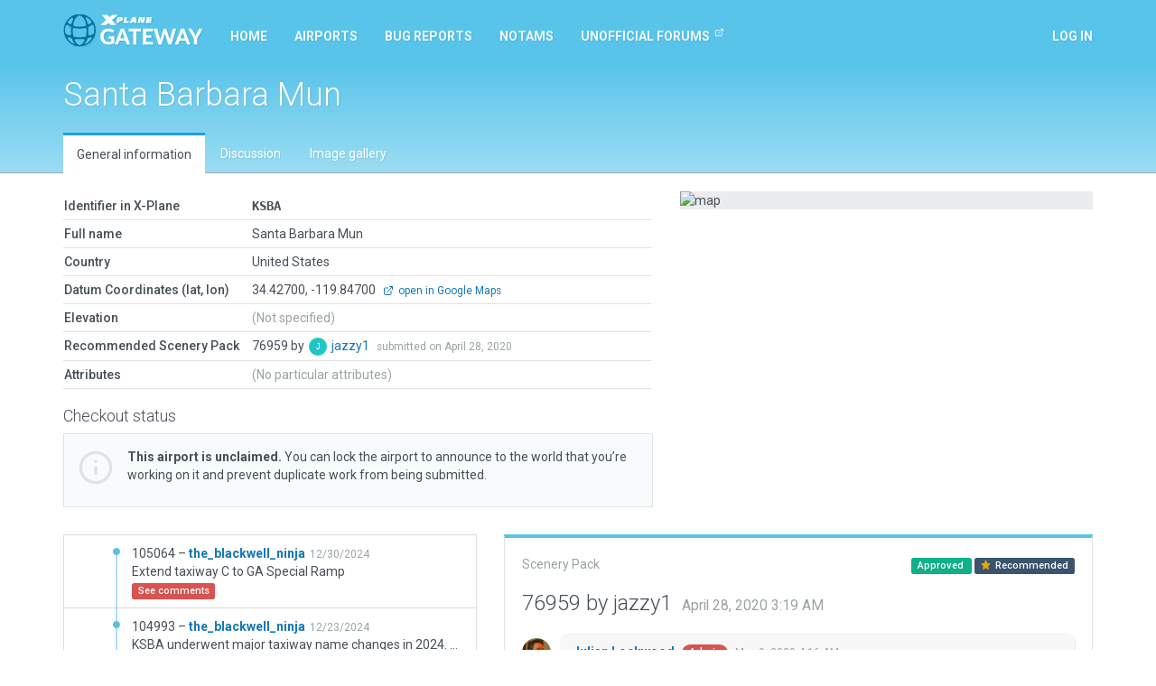

--- FILE ---
content_type: text/html; charset=utf-8
request_url: https://gateway.x-plane.com/airports/KSBA/show
body_size: 8276
content:
<!DOCTYPE html><html lang="en"><head><title>X-Plane Scenery Gateway</title><meta charset="utf-8"><meta name="viewport" content="width=device-width, initial-scale=1"><!-- Set global variables for the javascript frontend controllers (both Angular and Vue)--><script>// Globals for Vue and per-page js controllers
var app = {
    flashbag: {},
    user: null,
    site_locked: false,
    env: {
        GOOGLE_MAPS_API_KEY: "AIzaSyA3MCEK8ccORJhDJuY4s6mp_6kLWS6X1DY"
    },
    initial_state: {"airport":{"AirportCode":"KSBA","AirportName":"Santa Barbara Mun","Latitude":"34.427000000","Longitude":"-119.847000000","Elevation":null,"Country":"United States","DeprecatedInFavorOf":null,"Deprecated":null,"RecommendedPack":76959,"comments":[{"CommentId":52,"AirportCode":"KSBA","UserId":57,"SceneryId":null,"CommentText":"The airport is absolutely fine. I checked both in simulator and downloaded the recommended package into WED.\nSuggest to close Scenery Bug Report by lweinlan as it´s most likely user error on his part.","DateAdded":"2015-11-15T14:44:24.000Z","user":{"AvatarURL":"//www.gravatar.com/avatar/1a2bb73461aff335fdf0a237fce362d7?size=64&default=blank","DisplayName":"Jan Vogel","UserId":57,"UserName":"Litjan","UserType":"a","FirstName":"Jan","LastName":"Vogel"}}],"airportsceneries":[{"WedVersion":"2.6r2","Coordinates":{"Latitude":34.42709656,"Longitude":-119.84708608},"Status":"declined","IsDownloadable":false,"PublishedVersions":[],"SceneryId":105064,"AirportCode":"KSBA","UserID":55165,"DateAdded":"2024-12-30T05:52:59.000Z","DateAccepted":"2024-12-31T00:12:32.000Z","DateApproved":null,"DateDeclined":"2025-01-03T00:04:19.000Z","FileName":"KSBAthe_blackwell_ninja20241230055259.zip","Is3D":true,"ParentId":104993,"SceneryAirportName":"Santa Barbara Mun","XPlaneVersion":"12.1.2-r4-0f2fea01","EditorsChoice":false,"UserId":55165,"author":{"AvatarURL":"//www.gravatar.com/avatar/627614ad471a799a5125fc4850d23be2?size=64&default=blank","isAdmin":false,"isModerator":false,"isArtist":true,"isDeleted":false,"DisplayName":"the_blackwell_ninja","Role":"ROLE_ARTIST","Metadata":{"maxSubmittedIssuesPerDay":3,"lastSubmittedIssues":[]},"IsManualCategory":false,"UserId":55165,"UserName":"the_blackwell_ninja","UserType":"a","DateAdded":"2024-12-16T03:51:25.000Z","Active":"Y","AcceptedGDPR":1,"IssueNotification":true,"AirportNotification":true,"MentionNotification":true,"FirstName":null,"LastName":null,"CountryId":null,"BaseAirportCode":null,"JiraAccountId":null,"LastActivityDate":"2025-03-14T02:36:27.000Z","Category":null},"featuretypes":[{"FeatureTypeId":2,"FeatureTypeLiteral":"Has Taxi Route","isReserved":true,"description":null,"sceneryfeatures":{"airportscenerySceneryId":105064,"featuretypeFeatureTypeId":2}},{"FeatureTypeId":1,"FeatureTypeLiteral":"Has ATC Flow","isReserved":true,"description":null,"sceneryfeatures":{"airportscenerySceneryId":105064,"featuretypeFeatureTypeId":1}}],"airportscenerycomments":[{"CommentId":183214,"SceneryId":105064,"UserId":27,"DateAdded":"2025-01-03T00:04:19.000Z","Comments":"One or more taxiway polygons has been used for a non-aircraft movement area (terrain, road, driveway, yard, parking lot, ground-markings, marina, sports-stadium, race track, golf course, tennis court, windsock circle, water feature, or other).","CommentType":"M","user":{"AvatarURL":"//www.gravatar.com/avatar/7eb3fdd362bf56d9a48b768029b5f75e?size=64&default=blank","DisplayName":"Julian Lockwood","UserId":27,"UserName":"Julian","UserType":"g","FirstName":"Julian","LastName":"Lockwood"}},{"CommentId":183144,"SceneryId":105064,"UserId":55165,"DateAdded":"2024-12-30T05:52:59.000Z","Comments":"Extend taxiway C to GA Special Ramp","CommentType":"A","user":{"AvatarURL":"//www.gravatar.com/avatar/627614ad471a799a5125fc4850d23be2?size=64&default=blank","DisplayName":"the_blackwell_ninja","UserId":55165,"UserName":"the_blackwell_ninja","UserType":"a","FirstName":null,"LastName":null}}]},{"WedVersion":"2.6r2","Coordinates":{"Latitude":34.42709656,"Longitude":-119.84708608},"Status":"declined","IsDownloadable":false,"PublishedVersions":[],"SceneryId":104993,"AirportCode":"KSBA","UserID":55165,"DateAdded":"2024-12-23T18:48:24.000Z","DateAccepted":"2024-12-26T19:28:48.000Z","DateApproved":null,"DateDeclined":"2024-12-28T03:52:46.000Z","FileName":"KSBAthe_blackwell_ninja20241223184824.zip","Is3D":true,"ParentId":76959,"SceneryAirportName":"Santa Barbara Mun","XPlaneVersion":"12.1.2-r4-0f2fea01","EditorsChoice":false,"UserId":55165,"author":{"AvatarURL":"//www.gravatar.com/avatar/627614ad471a799a5125fc4850d23be2?size=64&default=blank","isAdmin":false,"isModerator":false,"isArtist":true,"isDeleted":false,"DisplayName":"the_blackwell_ninja","Role":"ROLE_ARTIST","Metadata":{"maxSubmittedIssuesPerDay":3,"lastSubmittedIssues":[]},"IsManualCategory":false,"UserId":55165,"UserName":"the_blackwell_ninja","UserType":"a","DateAdded":"2024-12-16T03:51:25.000Z","Active":"Y","AcceptedGDPR":1,"IssueNotification":true,"AirportNotification":true,"MentionNotification":true,"FirstName":null,"LastName":null,"CountryId":null,"BaseAirportCode":null,"JiraAccountId":null,"LastActivityDate":"2025-03-14T02:36:27.000Z","Category":null},"featuretypes":[{"FeatureTypeId":2,"FeatureTypeLiteral":"Has Taxi Route","isReserved":true,"description":null,"sceneryfeatures":{"airportscenerySceneryId":104993,"featuretypeFeatureTypeId":2}},{"FeatureTypeId":1,"FeatureTypeLiteral":"Has ATC Flow","isReserved":true,"description":null,"sceneryfeatures":{"airportscenerySceneryId":104993,"featuretypeFeatureTypeId":1}}],"airportscenerycomments":[{"CommentId":183103,"SceneryId":104993,"UserId":27,"DateAdded":"2024-12-28T03:52:46.000Z","Comments":"Ramp start 'GA Special Ramp' is not serviced by a nearby taxi-route segment. AI will cut across the grass.","CommentType":"M","user":{"AvatarURL":"//www.gravatar.com/avatar/7eb3fdd362bf56d9a48b768029b5f75e?size=64&default=blank","DisplayName":"Julian Lockwood","UserId":27,"UserName":"Julian","UserType":"g","FirstName":"Julian","LastName":"Lockwood"}},{"CommentId":183011,"SceneryId":104993,"UserId":55165,"DateAdded":"2024-12-23T18:48:24.000Z","Comments":"KSBA underwent major taxiway name changes in 2024. This updates the taxiway names and signage.","CommentType":"A","user":{"AvatarURL":"//www.gravatar.com/avatar/627614ad471a799a5125fc4850d23be2?size=64&default=blank","DisplayName":"the_blackwell_ninja","UserId":55165,"UserName":"the_blackwell_ninja","UserType":"a","FirstName":null,"LastName":null}}]},{"WedVersion":"2.2r2","Coordinates":{"Latitude":34.42709656,"Longitude":-119.84708608},"Status":"approved","IsDownloadable":true,"PublishedVersions":[],"SceneryId":76959,"AirportCode":"KSBA","UserID":49,"DateAdded":"2020-04-28T03:19:00.000Z","DateAccepted":"2020-04-28T17:52:02.000Z","DateApproved":"2020-05-09T04:16:00.000Z","DateDeclined":null,"FileName":"KSBAjazzy120200428031900.zip","Is3D":true,"ParentId":51007,"SceneryAirportName":"Santa Barbara Mun","XPlaneVersion":"11.41r1","EditorsChoice":false,"UserId":49,"author":{"AvatarURL":"//www.gravatar.com/avatar/44627189dd438144acce5d8a8361881a?size=64&default=blank","isAdmin":false,"isModerator":false,"isArtist":true,"isDeleted":false,"DisplayName":"jazzy1","Role":"ROLE_ARTIST","Metadata":{"maxSubmittedIssuesPerDay":3,"lastSubmittedIssues":["2024-05-30T01:32:52.025Z","2024-01-20T18:38:08.557Z","2024-01-06T18:00:59.421Z"]},"IsManualCategory":true,"UserId":49,"UserName":"jazzy1","UserType":"a","DateAdded":"2014-09-02T14:39:22.000Z","Active":"Y","AcceptedGDPR":1,"IssueNotification":true,"AirportNotification":true,"MentionNotification":true,"FirstName":"","LastName":"","CountryId":224,"BaseAirportCode":null,"JiraAccountId":null,"LastActivityDate":"2025-12-07T23:07:26.000Z","Category":"restricted"},"featuretypes":[{"FeatureTypeId":80,"FeatureTypeLiteral":"Road network duplication","isReserved":false,"description":"One or more custom roads overlays a segment of default road network.","sceneryfeatures":{"airportscenerySceneryId":76959,"featuretypeFeatureTypeId":80}},{"FeatureTypeId":1,"FeatureTypeLiteral":"Has ATC Flow","isReserved":true,"description":null,"sceneryfeatures":{"airportscenerySceneryId":76959,"featuretypeFeatureTypeId":1}},{"FeatureTypeId":2,"FeatureTypeLiteral":"Has Taxi Route","isReserved":true,"description":null,"sceneryfeatures":{"airportscenerySceneryId":76959,"featuretypeFeatureTypeId":2}}],"airportscenerycomments":[{"CommentId":126646,"SceneryId":76959,"UserId":27,"DateAdded":"2020-05-09T04:16:00.000Z","Comments":"Minor road network duplication.","CommentType":"M","user":{"AvatarURL":"//www.gravatar.com/avatar/7eb3fdd362bf56d9a48b768029b5f75e?size=64&default=blank","DisplayName":"Julian Lockwood","UserId":27,"UserName":"Julian","UserType":"g","FirstName":"Julian","LastName":"Lockwood"}},{"CommentId":125991,"SceneryId":76959,"UserId":49,"DateAdded":"2020-04-28T03:19:00.000Z","Comments":"Fix ATC routes, intersecting bezier controls, and wind rules.  Add a couple wind rules and freqs.","CommentType":"A","user":{"AvatarURL":"//www.gravatar.com/avatar/44627189dd438144acce5d8a8361881a?size=64&default=blank","DisplayName":"jazzy1","UserId":49,"UserName":"jazzy1","UserType":"a","FirstName":"","LastName":""}},{"CommentId":126645,"SceneryId":76959,"UserId":27,"DateAdded":"2020-05-09T04:15:48.000Z","Comments":"Approved by moderator.","CommentType":"M","user":{"AvatarURL":"//www.gravatar.com/avatar/7eb3fdd362bf56d9a48b768029b5f75e?size=64&default=blank","DisplayName":"Julian Lockwood","UserId":27,"UserName":"Julian","UserType":"g","FirstName":"Julian","LastName":"Lockwood"}}]},{"WedVersion":"1.5.9r99","Coordinates":null,"Status":"approved","IsDownloadable":true,"PublishedVersions":[],"SceneryId":51007,"AirportCode":"KSBA","UserID":25,"DateAdded":"2017-02-16T12:21:48.000Z","DateAccepted":"2017-02-16T12:21:48.000Z","DateApproved":"2017-02-16T12:21:48.000Z","DateDeclined":null,"FileName":"KSBAWEDbot20170216182148.zip","Is3D":true,"ParentId":44102,"SceneryAirportName":"Santa Barbara Mun","XPlaneVersion":null,"EditorsChoice":false,"UserId":25,"author":{"AvatarURL":"//www.gravatar.com/avatar/062f393f479c4f630e3d434170c109b6?size=64&default=blank","isAdmin":true,"isModerator":false,"isArtist":false,"isDeleted":false,"DisplayName":"WEDbot","Role":"ROLE_ADMIN","Metadata":{"maxSubmittedIssuesPerDay":3,"lastSubmittedIssues":[]},"IsManualCategory":false,"UserId":25,"UserName":"WEDbot","UserType":"g","DateAdded":"2014-06-18T14:41:44.000Z","Active":"Y","AcceptedGDPR":1,"IssueNotification":true,"AirportNotification":true,"MentionNotification":true,"FirstName":null,"LastName":null,"CountryId":null,"BaseAirportCode":null,"JiraAccountId":null,"LastActivityDate":null,"Category":null},"featuretypes":[{"FeatureTypeId":2,"FeatureTypeLiteral":"Has Taxi Route","isReserved":true,"description":null,"sceneryfeatures":{"airportscenerySceneryId":51007,"featuretypeFeatureTypeId":2}},{"FeatureTypeId":11,"FeatureTypeLiteral":"Runway Numbering/Length Fix","isReserved":false,"description":"No longer used as this is now validated in WED","sceneryfeatures":{"airportscenerySceneryId":51007,"featuretypeFeatureTypeId":11}},{"FeatureTypeId":1,"FeatureTypeLiteral":"Has ATC Flow","isReserved":true,"description":null,"sceneryfeatures":{"airportscenerySceneryId":51007,"featuretypeFeatureTypeId":1}}],"airportscenerycomments":[{"CommentId":64583,"SceneryId":51007,"UserId":25,"DateAdded":"2017-02-16T12:21:48.000Z","Comments":"Updated runway numbering and/or lengths to match Navigraph/Aerosoft data","CommentType":"A","user":{"AvatarURL":"//www.gravatar.com/avatar/062f393f479c4f630e3d434170c109b6?size=64&default=blank","DisplayName":"WEDbot","UserId":25,"UserName":"WEDbot","UserType":"g","FirstName":null,"LastName":null}}]},{"WedVersion":"1.5.9r99","Coordinates":null,"Status":"declined","IsDownloadable":false,"PublishedVersions":[],"SceneryId":48015,"AirportCode":"KSBA","UserID":25,"DateAdded":"2017-02-15T15:07:11.000Z","DateAccepted":"2017-02-15T15:07:11.000Z","DateApproved":"2017-02-15T15:07:11.000Z","DateDeclined":"2017-02-16T10:54:25.000Z","FileName":"KSBAWEDbot20170215210711.zip","Is3D":true,"ParentId":44102,"SceneryAirportName":"Santa Barbara Mun","XPlaneVersion":null,"EditorsChoice":false,"UserId":25,"author":{"AvatarURL":"//www.gravatar.com/avatar/062f393f479c4f630e3d434170c109b6?size=64&default=blank","isAdmin":true,"isModerator":false,"isArtist":false,"isDeleted":false,"DisplayName":"WEDbot","Role":"ROLE_ADMIN","Metadata":{"maxSubmittedIssuesPerDay":3,"lastSubmittedIssues":[]},"IsManualCategory":false,"UserId":25,"UserName":"WEDbot","UserType":"g","DateAdded":"2014-06-18T14:41:44.000Z","Active":"Y","AcceptedGDPR":1,"IssueNotification":true,"AirportNotification":true,"MentionNotification":true,"FirstName":null,"LastName":null,"CountryId":null,"BaseAirportCode":null,"JiraAccountId":null,"LastActivityDate":null,"Category":null},"featuretypes":[{"FeatureTypeId":2,"FeatureTypeLiteral":"Has Taxi Route","isReserved":true,"description":null,"sceneryfeatures":{"airportscenerySceneryId":48015,"featuretypeFeatureTypeId":2}},{"FeatureTypeId":1,"FeatureTypeLiteral":"Has ATC Flow","isReserved":true,"description":null,"sceneryfeatures":{"airportscenerySceneryId":48015,"featuretypeFeatureTypeId":1}}],"airportscenerycomments":[{"CommentId":61585,"SceneryId":48015,"UserId":25,"DateAdded":"2017-02-15T15:07:11.000Z","Comments":"Updated runway numbering and/or lengths to match Navigraph/Aerosoft data","CommentType":"A","user":{"AvatarURL":"//www.gravatar.com/avatar/062f393f479c4f630e3d434170c109b6?size=64&default=blank","DisplayName":"WEDbot","UserId":25,"UserName":"WEDbot","UserType":"g","FirstName":null,"LastName":null}}]},{"WedVersion":"1.4.1r00","Coordinates":null,"Status":"approved","IsDownloadable":true,"PublishedVersions":[],"SceneryId":44102,"AirportCode":"KSBA","UserID":57,"DateAdded":"2016-06-26T13:01:47.000Z","DateAccepted":"2016-06-27T11:12:48.000Z","DateApproved":"2016-07-01T17:37:45.000Z","DateDeclined":null,"FileName":"KSBALitjan20160626180147.zip","Is3D":true,"ParentId":1164,"SceneryAirportName":"Santa Barbara Mun","XPlaneVersion":null,"EditorsChoice":false,"UserId":57,"author":{"AvatarURL":"//www.gravatar.com/avatar/1a2bb73461aff335fdf0a237fce362d7?size=64&default=blank","isAdmin":false,"isModerator":false,"isArtist":true,"isDeleted":false,"DisplayName":"Jan Vogel","Role":"ROLE_ARTIST","Metadata":{"maxSubmittedIssuesPerDay":3,"lastSubmittedIssues":["2025-07-30T17:35:32.592Z","2025-07-26T07:19:03.944Z","2025-07-14T14:39:54.482Z"]},"IsManualCategory":true,"UserId":57,"UserName":"Litjan","UserType":"a","DateAdded":"2014-09-02T17:14:11.000Z","Active":"Y","AcceptedGDPR":1,"IssueNotification":false,"AirportNotification":false,"MentionNotification":true,"FirstName":"Jan","LastName":"Vogel","CountryId":77,"BaseAirportCode":"EDDF","JiraAccountId":"5d2d57e152a8370c567f0e73","LastActivityDate":"2025-12-31T15:34:34.000Z","Category":"trusted"},"featuretypes":[{"FeatureTypeId":1,"FeatureTypeLiteral":"Has ATC Flow","isReserved":true,"description":null,"sceneryfeatures":{"airportscenerySceneryId":44102,"featuretypeFeatureTypeId":1}},{"FeatureTypeId":2,"FeatureTypeLiteral":"Has Taxi Route","isReserved":true,"description":null,"sceneryfeatures":{"airportscenerySceneryId":44102,"featuretypeFeatureTypeId":2}}],"airportscenerycomments":[{"CommentId":53364,"SceneryId":44102,"UserId":57,"DateAdded":"2016-06-26T13:01:47.000Z","Comments":"Moved airport to correct location and added exclusion zones.","CommentType":"A","user":{"AvatarURL":"//www.gravatar.com/avatar/1a2bb73461aff335fdf0a237fce362d7?size=64&default=blank","DisplayName":"Jan Vogel","UserId":57,"UserName":"Litjan","UserType":"a","FirstName":"Jan","LastName":"Vogel"}},{"CommentId":53370,"SceneryId":44102,"UserId":27,"DateAdded":"2016-06-27T11:12:48.000Z","Comments":"Accepted by moderator, but not yet evaluated.","CommentType":"M","user":{"AvatarURL":"//www.gravatar.com/avatar/7eb3fdd362bf56d9a48b768029b5f75e?size=64&default=blank","DisplayName":"Julian Lockwood","UserId":27,"UserName":"Julian","UserType":"g","FirstName":"Julian","LastName":"Lockwood"}},{"CommentId":53498,"SceneryId":44102,"UserId":35,"DateAdded":"2016-07-01T17:37:45.000Z","Comments":"Approved by Robin.","CommentType":"M","user":{"AvatarURL":"//www.gravatar.com/avatar/d61c56ce9e431c3ff4f7f78bc0fca8e7?size=64&default=blank","DisplayName":"Robin Peel","UserId":35,"UserName":"Robin","UserType":"m","FirstName":"Robin","LastName":"Peel"}}]},{"WedVersion":"1.3.1r01","Coordinates":null,"Status":"approved","IsDownloadable":true,"PublishedVersions":[],"SceneryId":19377,"AirportCode":"KSBA","UserID":25,"DateAdded":"2015-01-17T13:21:43.000Z","DateAccepted":"2015-01-17T13:21:43.000Z","DateApproved":"2015-01-17T13:21:43.000Z","DateDeclined":null,"FileName":"KSBAWEDbot20150117192143.zip","Is3D":false,"ParentId":null,"SceneryAirportName":"Santa Barbara Mun","XPlaneVersion":null,"EditorsChoice":false,"UserId":25,"author":{"AvatarURL":"//www.gravatar.com/avatar/062f393f479c4f630e3d434170c109b6?size=64&default=blank","isAdmin":true,"isModerator":false,"isArtist":false,"isDeleted":false,"DisplayName":"WEDbot","Role":"ROLE_ADMIN","Metadata":{"maxSubmittedIssuesPerDay":3,"lastSubmittedIssues":[]},"IsManualCategory":false,"UserId":25,"UserName":"WEDbot","UserType":"g","DateAdded":"2014-06-18T14:41:44.000Z","Active":"Y","AcceptedGDPR":1,"IssueNotification":true,"AirportNotification":true,"MentionNotification":true,"FirstName":null,"LastName":null,"CountryId":null,"BaseAirportCode":null,"JiraAccountId":null,"LastActivityDate":null,"Category":null},"featuretypes":[],"airportscenerycomments":[{"CommentId":21011,"SceneryId":19377,"UserId":25,"DateAdded":"2015-01-17T13:21:43.000Z","Comments":"Airport upload from X-Plane 10.32's default apt.dat","CommentType":"A","user":{"AvatarURL":"//www.gravatar.com/avatar/062f393f479c4f630e3d434170c109b6?size=64&default=blank","DisplayName":"WEDbot","UserId":25,"UserName":"WEDbot","UserType":"g","FirstName":null,"LastName":null}}]},{"WedVersion":"1.3.1r01","Coordinates":null,"Status":"approved","IsDownloadable":true,"PublishedVersions":[],"SceneryId":1164,"AirportCode":"KSBA","UserID":57,"DateAdded":"2014-09-26T10:50:53.000Z","DateAccepted":"2014-09-26T16:42:17.000Z","DateApproved":"2014-10-06T05:57:28.000Z","DateDeclined":null,"FileName":"KSBALitjan20140926155053.zip","Is3D":true,"ParentId":null,"SceneryAirportName":"Santa Barbara Mun","XPlaneVersion":null,"EditorsChoice":false,"UserId":57,"author":{"AvatarURL":"//www.gravatar.com/avatar/1a2bb73461aff335fdf0a237fce362d7?size=64&default=blank","isAdmin":false,"isModerator":false,"isArtist":true,"isDeleted":false,"DisplayName":"Jan Vogel","Role":"ROLE_ARTIST","Metadata":{"maxSubmittedIssuesPerDay":3,"lastSubmittedIssues":["2025-07-30T17:35:32.592Z","2025-07-26T07:19:03.944Z","2025-07-14T14:39:54.482Z"]},"IsManualCategory":true,"UserId":57,"UserName":"Litjan","UserType":"a","DateAdded":"2014-09-02T17:14:11.000Z","Active":"Y","AcceptedGDPR":1,"IssueNotification":false,"AirportNotification":false,"MentionNotification":true,"FirstName":"Jan","LastName":"Vogel","CountryId":77,"BaseAirportCode":"EDDF","JiraAccountId":"5d2d57e152a8370c567f0e73","LastActivityDate":"2025-12-31T15:34:34.000Z","Category":"trusted"},"featuretypes":[{"FeatureTypeId":2,"FeatureTypeLiteral":"Has Taxi Route","isReserved":true,"description":null,"sceneryfeatures":{"airportscenerySceneryId":1164,"featuretypeFeatureTypeId":2}},{"FeatureTypeId":1,"FeatureTypeLiteral":"Has ATC Flow","isReserved":true,"description":null,"sceneryfeatures":{"airportscenerySceneryId":1164,"featuretypeFeatureTypeId":1}}],"airportscenerycomments":[{"CommentId":1344,"SceneryId":1164,"UserId":27,"DateAdded":"2014-10-06T05:57:28.000Z","Comments":"Approved by moderator.","CommentType":"M","user":{"AvatarURL":"//www.gravatar.com/avatar/7eb3fdd362bf56d9a48b768029b5f75e?size=64&default=blank","DisplayName":"Julian Lockwood","UserId":27,"UserName":"Julian","UserType":"g","FirstName":"Julian","LastName":"Lockwood"}},{"CommentId":1165,"SceneryId":1164,"UserId":27,"DateAdded":"2014-09-26T16:42:17.000Z","Comments":"Accepted by moderator but not yet evaluated.","CommentType":"M","user":{"AvatarURL":"//www.gravatar.com/avatar/7eb3fdd362bf56d9a48b768029b5f75e?size=64&default=blank","DisplayName":"Julian Lockwood","UserId":27,"UserName":"Julian","UserType":"g","FirstName":"Julian","LastName":"Lockwood"}},{"CommentId":1150,"SceneryId":1164,"UserId":57,"DateAdded":"2014-09-26T10:50:53.000Z","Comments":"Fixed the many taxi-sign syntax errors reported in the x-plane error log.","CommentType":"A","user":{"AvatarURL":"//www.gravatar.com/avatar/1a2bb73461aff335fdf0a237fce362d7?size=64&default=blank","DisplayName":"Jan Vogel","UserId":57,"UserName":"Litjan","UserType":"a","FirstName":"Jan","LastName":"Vogel"}}]},{"WedVersion":"1.3.1r01","Coordinates":null,"Status":"approved","IsDownloadable":true,"PublishedVersions":[],"SceneryId":480,"AirportCode":"KSBA","UserID":25,"DateAdded":"2014-07-31T09:34:08.000Z","DateAccepted":"2014-07-31T09:44:40.000Z","DateApproved":"2014-07-31T09:44:40.000Z","DateDeclined":null,"FileName":"KSBAWEDbot20140731143408.zip","Is3D":true,"ParentId":null,"SceneryAirportName":"Santa Barbara Mun","XPlaneVersion":null,"EditorsChoice":false,"UserId":25,"author":{"AvatarURL":"//www.gravatar.com/avatar/062f393f479c4f630e3d434170c109b6?size=64&default=blank","isAdmin":true,"isModerator":false,"isArtist":false,"isDeleted":false,"DisplayName":"WEDbot","Role":"ROLE_ADMIN","Metadata":{"maxSubmittedIssuesPerDay":3,"lastSubmittedIssues":[]},"IsManualCategory":false,"UserId":25,"UserName":"WEDbot","UserType":"g","DateAdded":"2014-06-18T14:41:44.000Z","Active":"Y","AcceptedGDPR":1,"IssueNotification":true,"AirportNotification":true,"MentionNotification":true,"FirstName":null,"LastName":null,"CountryId":null,"BaseAirportCode":null,"JiraAccountId":null,"LastActivityDate":null,"Category":null},"featuretypes":[{"FeatureTypeId":1,"FeatureTypeLiteral":"Has ATC Flow","isReserved":true,"description":null,"sceneryfeatures":{"airportscenerySceneryId":480,"featuretypeFeatureTypeId":1}},{"FeatureTypeId":2,"FeatureTypeLiteral":"Has Taxi Route","isReserved":true,"description":null,"sceneryfeatures":{"airportscenerySceneryId":480,"featuretypeFeatureTypeId":2}}],"airportscenerycomments":[]}],"attributes":[],"_checkout":null,"_noRecommendedScenery":false,"_recommendedSceneryIsOld":false},"reference_scenery":{"WedVersion":"2.2r2","Coordinates":{"Latitude":34.42709656,"Longitude":-119.84708608},"Status":"approved","IsDownloadable":true,"PublishedVersions":[],"SceneryId":76959,"AirportCode":"KSBA","UserID":49,"DateAdded":"2020-04-28T03:19:00.000Z","DateAccepted":"2020-04-28T17:52:02.000Z","DateApproved":"2020-05-09T04:16:00.000Z","DateDeclined":null,"FileName":"KSBAjazzy120200428031900.zip","Is3D":true,"ParentId":51007,"SceneryAirportName":"Santa Barbara Mun","XPlaneVersion":"11.41r1","EditorsChoice":false,"UserId":49,"author":{"AvatarURL":"//www.gravatar.com/avatar/44627189dd438144acce5d8a8361881a?size=64&default=blank","isAdmin":false,"isModerator":false,"isArtist":true,"isDeleted":false,"DisplayName":"jazzy1","Role":"ROLE_ARTIST","Metadata":{"maxSubmittedIssuesPerDay":3,"lastSubmittedIssues":["2024-05-30T01:32:52.025Z","2024-01-20T18:38:08.557Z","2024-01-06T18:00:59.421Z"]},"IsManualCategory":true,"UserId":49,"UserName":"jazzy1","UserType":"a","DateAdded":"2014-09-02T14:39:22.000Z","Active":"Y","AcceptedGDPR":1,"IssueNotification":true,"AirportNotification":true,"MentionNotification":true,"FirstName":"","LastName":"","CountryId":224,"BaseAirportCode":null,"JiraAccountId":null,"LastActivityDate":"2025-12-07T23:07:26.000Z","Category":"restricted"},"featuretypes":[{"FeatureTypeId":80,"FeatureTypeLiteral":"Road network duplication","isReserved":false,"description":"One or more custom roads overlays a segment of default road network.","sceneryfeatures":{"airportscenerySceneryId":76959,"featuretypeFeatureTypeId":80}},{"FeatureTypeId":1,"FeatureTypeLiteral":"Has ATC Flow","isReserved":true,"description":null,"sceneryfeatures":{"airportscenerySceneryId":76959,"featuretypeFeatureTypeId":1}},{"FeatureTypeId":2,"FeatureTypeLiteral":"Has Taxi Route","isReserved":true,"description":null,"sceneryfeatures":{"airportscenerySceneryId":76959,"featuretypeFeatureTypeId":2}}],"airportscenerycomments":[{"CommentId":126646,"SceneryId":76959,"UserId":27,"DateAdded":"2020-05-09T04:16:00.000Z","Comments":"Minor road network duplication.","CommentType":"M","user":{"AvatarURL":"//www.gravatar.com/avatar/7eb3fdd362bf56d9a48b768029b5f75e?size=64&default=blank","DisplayName":"Julian Lockwood","UserId":27,"UserName":"Julian","UserType":"g","FirstName":"Julian","LastName":"Lockwood"}},{"CommentId":125991,"SceneryId":76959,"UserId":49,"DateAdded":"2020-04-28T03:19:00.000Z","Comments":"Fix ATC routes, intersecting bezier controls, and wind rules.  Add a couple wind rules and freqs.","CommentType":"A","user":{"AvatarURL":"//www.gravatar.com/avatar/44627189dd438144acce5d8a8361881a?size=64&default=blank","DisplayName":"jazzy1","UserId":49,"UserName":"jazzy1","UserType":"a","FirstName":"","LastName":""}},{"CommentId":126645,"SceneryId":76959,"UserId":27,"DateAdded":"2020-05-09T04:15:48.000Z","Comments":"Approved by moderator.","CommentType":"M","user":{"AvatarURL":"//www.gravatar.com/avatar/7eb3fdd362bf56d9a48b768029b5f75e?size=64&default=blank","DisplayName":"Julian Lockwood","UserId":27,"UserName":"Julian","UserType":"g","FirstName":"Julian","LastName":"Lockwood"}}]},"allowed_metadata":[{"id":1,"metadata_key":"icao_code","is_identifier":true,"display_name":"ICAO Code"},{"id":2,"metadata_key":"iata_code","is_identifier":true,"display_name":"IATA Code"},{"id":3,"metadata_key":"faa_code","is_identifier":true,"display_name":"FAA Code"},{"id":4,"metadata_key":"city","is_identifier":null,"display_name":"City/Locality"},{"id":5,"metadata_key":"state","is_identifier":null,"display_name":"State/Province"},{"id":6,"metadata_key":"country","is_identifier":null,"display_name":"Country"},{"id":7,"metadata_key":"region_code","is_identifier":null,"display_name":"Region Code"},{"id":8,"metadata_key":"datum_lat","is_identifier":null,"display_name":"Datum Latitude"},{"id":9,"metadata_key":"datum_lon","is_identifier":null,"display_name":"Datum Longitude"},{"id":10,"metadata_key":"transition_alt","is_identifier":null,"display_name":"Transition Altitude"},{"id":11,"metadata_key":"transition_level","is_identifier":null,"display_name":"Transition Level"},{"id":12,"metadata_key":"local_code","is_identifier":null,"display_name":"Local Code"},{"id":13,"metadata_key":"local_authority","is_identifier":null,"display_name":"Local Authorithy"}],"countries":[{"CountryId":1,"Code":"OA","Country":"Afghanistan"},{"CountryId":2,"Code":"LA","Country":"Albania"},{"CountryId":3,"Code":"DA","Country":"Algeria"},{"CountryId":4,"Code":"FN","Country":"Angola"},{"CountryId":5,"Code":"TA","Country":"Antigua and Barbuda"},{"CountryId":6,"Code":"SA","Country":"Argentina"},{"CountryId":7,"Code":"UD","Country":"Armenia"},{"CountryId":8,"Code":"TN","Country":"Aruba"},{"CountryId":9,"Code":"FH","Country":"Ascension"},{"CountryId":10,"Code":"Y","Country":"Australia"},{"CountryId":11,"Code":"LO","Country":"Austria"},{"CountryId":12,"Code":"UB","Country":"Azerbaijan"},{"CountryId":13,"Code":"MY","Country":"Bahamas"},{"CountryId":14,"Code":"OB","Country":"Bahrain"},{"CountryId":15,"Code":"VG","Country":"Bangladesh"},{"CountryId":16,"Code":"TB","Country":"Barbados"},{"CountryId":17,"Code":"UM","Country":"Belarus"},{"CountryId":18,"Code":"EB","Country":"Belgium"},{"CountryId":19,"Code":"MZ","Country":"Belize"},{"CountryId":20,"Code":"DB","Country":"Benin"},{"CountryId":21,"Code":"VQ","Country":"Bhutan"},{"CountryId":22,"Code":"SL","Country":"Bolivia"},{"CountryId":23,"Code":"LQ","Country":"Bosnia and Herzegovina"},{"CountryId":24,"Code":"FB","Country":"Botswana"},{"CountryId":25,"Code":"SB","Country":"Brazil"},{"CountryId":26,"Code":"FJ","Country":"British Indian Ocean Territory"},{"CountryId":27,"Code":"WB","Country":"Brunei"},{"CountryId":28,"Code":"LB","Country":"Bulgaria"},{"CountryId":29,"Code":"DF","Country":"Burkina Faso"},{"CountryId":30,"Code":"HB","Country":"Burundi"},{"CountryId":31,"Code":"DI","Country":"Côte d'Ivoire"},{"CountryId":32,"Code":"VD","Country":"Cambodia"},{"CountryId":33,"Code":"FK","Country":"Cameroon"},{"CountryId":34,"Code":"C","Country":"Canada"},{"CountryId":35,"Code":"GV","Country":"Cape Verde"},{"CountryId":36,"Code":"TN","Country":"Caribbean Netherlands"},{"CountryId":37,"Code":"MW","Country":"Cayman Islands"},{"CountryId":38,"Code":"FE","Country":"Central African Republic"},{"CountryId":39,"Code":"FT","Country":"Chad"},{"CountryId":40,"Code":"SC","Country":"Chile (including Easter Island)"},{"CountryId":41,"Code":"Z","Country":"China"},{"CountryId":42,"Code":"SK","Country":"Colombia"},{"CountryId":43,"Code":"FM","Country":"Comoros"},{"CountryId":44,"Code":"NC","Country":"Cook Islands"},{"CountryId":45,"Code":"MR","Country":"Costa Rica"},{"CountryId":46,"Code":"LD","Country":"Croatia"},{"CountryId":47,"Code":"MU","Country":"Cuba"},{"CountryId":48,"Code":"TN","Country":"Curaçao"},{"CountryId":49,"Code":"LC","Country":"Cyprus"},{"CountryId":50,"Code":"LK","Country":"Czech Republic"},{"CountryId":51,"Code":"FZ","Country":"Democratic Republic of the Congo"},{"CountryId":52,"Code":"EK","Country":"Denmark"},{"CountryId":53,"Code":"HD","Country":"Djibouti"},{"CountryId":54,"Code":"TD","Country":"Dominica"},{"CountryId":55,"Code":"MD","Country":"Dominican Republic"},{"CountryId":56,"Code":"SE","Country":"Ecuador"},{"CountryId":57,"Code":"HE","Country":"Egypt"},{"CountryId":58,"Code":"MS","Country":"El Salvador"},{"CountryId":59,"Code":"FG","Country":"Equatorial Guinea"},{"CountryId":60,"Code":"HH","Country":"Eritrea"},{"CountryId":61,"Code":"EE","Country":"Estonia"},{"CountryId":62,"Code":"HA","Country":"Ethiopia"},{"CountryId":63,"Code":"EK","Country":"Faroe Islands"},{"CountryId":64,"Code":"PT","Country":"Federated States of Micronesia"},{"CountryId":65,"Code":"NF","Country":"Fiji"},{"CountryId":66,"Code":"EF","Country":"Finland"},{"CountryId":67,"Code":"TF","Country":"France (Carribean Islands)"},{"CountryId":68,"Code":"SO","Country":"France (French Guiana)"},{"CountryId":69,"Code":"NT","Country":"France (French Polynesia)"},{"CountryId":70,"Code":"FM","Country":"France (Mayotte and Réunion)"},{"CountryId":71,"Code":"LF","Country":"France (Metropolitan France)"},{"CountryId":72,"Code":"NW","Country":"France (New Caledonia)"},{"CountryId":73,"Code":"LF","Country":"France (Saint-Pierre and Miquelon)"},{"CountryId":74,"Code":"NL","Country":"France (Wallis and Futuna)"},{"CountryId":75,"Code":"FO","Country":"Gabon"},{"CountryId":76,"Code":"UG","Country":"Georgia"},{"CountryId":77,"Code":"ED","Country":"Germany (civil)"},{"CountryId":78,"Code":"ET","Country":"Germany (military)"},{"CountryId":79,"Code":"DG","Country":"Ghana"},{"CountryId":80,"Code":"LX","Country":"Gibraltar"},{"CountryId":81,"Code":"LG","Country":"Greece"},{"CountryId":82,"Code":"BG","Country":"Greenland"},{"CountryId":83,"Code":"TG","Country":"Grenada"},{"CountryId":84,"Code":"MG","Country":"Guatemala"},{"CountryId":85,"Code":"GU","Country":"Guinea"},{"CountryId":86,"Code":"GG","Country":"Guinea-Bissau"},{"CountryId":87,"Code":"SY","Country":"Guyana"},{"CountryId":88,"Code":"MT","Country":"Haiti"},{"CountryId":89,"Code":"MH","Country":"Honduras"},{"CountryId":90,"Code":"VH","Country":"Hong Kong"},{"CountryId":91,"Code":"LH","Country":"Hungary"},{"CountryId":92,"Code":"BI","Country":"Iceland"},{"CountryId":93,"Code":"VI","Country":"India"},{"CountryId":94,"Code":"WI","Country":"Indonesia"},{"CountryId":95,"Code":"OI","Country":"Iran"},{"CountryId":96,"Code":"OR","Country":"Iraq"},{"CountryId":97,"Code":"EI","Country":"Ireland"},{"CountryId":98,"Code":"LL","Country":"Israel"},{"CountryId":99,"Code":"LI","Country":"Italy"},{"CountryId":100,"Code":"MK","Country":"Jamaica"},{"CountryId":101,"Code":"RJ","Country":"Japan (Mainland)"},{"CountryId":102,"Code":"RO","Country":"Japan (Okinawa)"},{"CountryId":103,"Code":"OJ","Country":"Jordan"},{"CountryId":104,"Code":"UA","Country":"Kazakhstan"},{"CountryId":105,"Code":"HK","Country":"Kenya"},{"CountryId":106,"Code":"PC","Country":"Kiribati (Canton Airfield, Phoenix Islands)"},{"CountryId":107,"Code":"NG","Country":"Kiribati (Gilbert Islands)"},{"CountryId":108,"Code":"PL","Country":"Kiribati (Line Islands)"},{"CountryId":109,"Code":"BK","Country":"Kosovo"},{"CountryId":110,"Code":"OK","Country":"Kuwait"},{"CountryId":111,"Code":"UC","Country":"Kyrgyzstan"},{"CountryId":112,"Code":"VL","Country":"Laos"},{"CountryId":113,"Code":"EV","Country":"Latvia"},{"CountryId":114,"Code":"OL","Country":"Lebanon"},{"CountryId":115,"Code":"FX","Country":"Lesotho"},{"CountryId":116,"Code":"GL","Country":"Liberia"},{"CountryId":117,"Code":"HL","Country":"Libya"},{"CountryId":118,"Code":"EY","Country":"Lithuania"},{"CountryId":119,"Code":"EL","Country":"Luxembourg"},{"CountryId":120,"Code":"VM","Country":"Macau"},{"CountryId":121,"Code":"LW","Country":"Macedonia"},{"CountryId":122,"Code":"FM","Country":"Madagascar"},{"CountryId":123,"Code":"FW","Country":"Malawi"},{"CountryId":124,"Code":"WB","Country":"Malaysia (East Malaysia)"},{"CountryId":125,"Code":"WM","Country":"Malaysia (Peninsular Malaysia)"},{"CountryId":126,"Code":"VR","Country":"Maldives"},{"CountryId":127,"Code":"GA","Country":"Mali"},{"CountryId":128,"Code":"LM","Country":"Malta"},{"CountryId":129,"Code":"PK","Country":"Marshall Islands"},{"CountryId":130,"Code":"GQ","Country":"Mauritania"},{"CountryId":131,"Code":"FI","Country":"Mauritius"},{"CountryId":132,"Code":"MM","Country":"Mexico"},{"CountryId":133,"Code":"LU","Country":"Moldova"},{"CountryId":134,"Code":"LN","Country":"Monaco"},{"CountryId":135,"Code":"ZM","Country":"Mongolia"},{"CountryId":136,"Code":"LY","Country":"Montenegro"},{"CountryId":137,"Code":"GM","Country":"Morocco"},{"CountryId":138,"Code":"FQ","Country":"Mozambique"},{"CountryId":139,"Code":"VY","Country":"Myanmar"},{"CountryId":140,"Code":"FY","Country":"Namibia"},{"CountryId":141,"Code":"AN","Country":"Nauru"},{"CountryId":142,"Code":"VN","Country":"Nepal"},{"CountryId":143,"Code":"EH","Country":"Netherlands"},{"CountryId":144,"Code":"NZ","Country":"New Zealand"},{"CountryId":145,"Code":"MN","Country":"Nicaragua"},{"CountryId":146,"Code":"DR","Country":"Niger"},{"CountryId":147,"Code":"DN","Country":"Nigeria"},{"CountryId":148,"Code":"NI","Country":"Niue"},{"CountryId":149,"Code":"ZK","Country":"North Korea"},{"CountryId":150,"Code":"EN","Country":"Norway"},{"CountryId":151,"Code":"OO","Country":"Oman"},{"CountryId":152,"Code":"OP","Country":"Pakistan"},{"CountryId":153,"Code":"PT","Country":"Palau"},{"CountryId":154,"Code":"LV","Country":"Palestinian territories"},{"CountryId":155,"Code":"MP","Country":"Panama"},{"CountryId":156,"Code":"AY","Country":"Papua New Guinea"},{"CountryId":157,"Code":"SG","Country":"Paraguay"},{"CountryId":158,"Code":"SP","Country":"Peru"},{"CountryId":159,"Code":"RP","Country":"Philippines"},{"CountryId":160,"Code":"EP","Country":"Poland"},{"CountryId":161,"Code":"LP","Country":"Portugal (including the Azores and Madeira)"},{"CountryId":162,"Code":"OT","Country":"Qatar"},{"CountryId":163,"Code":"FC","Country":"Republic of the Congo"},{"CountryId":164,"Code":"LR","Country":"Romania"},{"CountryId":165,"Code":"U","Country":"Russia"},{"CountryId":166,"Code":"UM","Country":"Russia (Kaliningrad Oblast)"},{"CountryId":167,"Code":"HR","Country":"Rwanda"},{"CountryId":168,"Code":"FP","Country":"São Tomé and Príncipe"},{"CountryId":169,"Code":"FH","Country":"Saint Helena"},{"CountryId":170,"Code":"TK","Country":"Saint Kitts and Nevis"},{"CountryId":171,"Code":"TL","Country":"Saint Lucia"},{"CountryId":172,"Code":"TV","Country":"Saint Vincent and the Grenadines"},{"CountryId":173,"Code":"NS","Country":"Samoa"},{"CountryId":174,"Code":"OE","Country":"Saudi Arabia"},{"CountryId":175,"Code":"GO","Country":"Senegal"},{"CountryId":176,"Code":"LY","Country":"Serbia"},{"CountryId":177,"Code":"FS","Country":"Seychelles"},{"CountryId":178,"Code":"GF","Country":"Sierra Leone"},{"CountryId":179,"Code":"WS","Country":"Singapore"},{"CountryId":180,"Code":"TN","Country":"Sint Maarten"},{"CountryId":181,"Code":"LZ","Country":"Slovakia"},{"CountryId":182,"Code":"LJ","Country":"Slovenia"},{"CountryId":183,"Code":"AG","Country":"Solomon Islands"},{"CountryId":184,"Code":"HC","Country":"Somalia (including Somaliland)"},{"CountryId":185,"Code":"FA","Country":"South Africa"},{"CountryId":186,"Code":"RK","Country":"South Korea"},{"CountryId":187,"Code":"HS","Country":"South Sudan"},{"CountryId":188,"Code":"GC","Country":"Spain (Canary Islands)"},{"CountryId":189,"Code":"GE","Country":"Spain (Ceuta and Melilla)"},{"CountryId":190,"Code":"LE","Country":"Spain (mainland section and Balearic Islands)"},{"CountryId":191,"Code":"VC","Country":"Sri Lanka"},{"CountryId":192,"Code":"HS","Country":"Sudan"},{"CountryId":193,"Code":"SM","Country":"Suriname"},{"CountryId":194,"Code":"FD","Country":"Swaziland"},{"CountryId":195,"Code":"ES","Country":"Sweden"},{"CountryId":196,"Code":"LS","Country":"Switzerland"},{"CountryId":197,"Code":"OS","Country":"Syria"},{"CountryId":198,"Code":"RC","Country":"Taiwan"},{"CountryId":199,"Code":"UT","Country":"Tajikistan"},{"CountryId":200,"Code":"HT","Country":"Tanzania"},{"CountryId":201,"Code":"VT","Country":"Thailand"},{"CountryId":202,"Code":"GB","Country":"The Gambia"},{"CountryId":203,"Code":"WP","Country":"Timor-Leste"},{"CountryId":204,"Code":"DX","Country":"Togolese Republic"},{"CountryId":205,"Code":"NF","Country":"Tonga"},{"CountryId":206,"Code":"TT","Country":"Trinidad and Tobago"},{"CountryId":207,"Code":"FH","Country":"Tristan da Cunha"},{"CountryId":208,"Code":"DT","Country":"Tunisia"},{"CountryId":209,"Code":"LT","Country":"Turkey"},{"CountryId":210,"Code":"UT","Country":"Turkmenistan"},{"CountryId":211,"Code":"MB","Country":"Turks and Caicos Islands"},{"CountryId":212,"Code":"NG","Country":"Tuvalu"},{"CountryId":213,"Code":"HU","Country":"Uganda"},{"CountryId":214,"Code":"UK","Country":"Ukraine"},{"CountryId":215,"Code":"OM","Country":"United Arab Emirates"},{"CountryId":216,"Code":"EG","Country":"United Kingdom (and Crown dependencies)"},{"CountryId":217,"Code":"TQ","Country":"United Kingdom (Anguilla)"},{"CountryId":218,"Code":"TX","Country":"United Kingdom (Bermuda)"},{"CountryId":219,"Code":"TU","Country":"United Kingdom (British Virgin Islands)"},{"CountryId":220,"Code":"SF","Country":"United Kingdom (Falkland Islands)"},{"CountryId":221,"Code":"TR","Country":"United Kingdom (Montserrat)"},{"CountryId":222,"Code":"PA","Country":"United States (Alaska)"},{"CountryId":223,"Code":"PB","Country":"United States (Baker Island)"},{"CountryId":224,"Code":"K","Country":"United States (Contiguous)"},{"CountryId":225,"Code":"PG","Country":"United States (Guam, Northern Mariana Islands)"},{"CountryId":226,"Code":"PH","Country":"United States (Hawaii)"},{"CountryId":227,"Code":"PJ","Country":"United States (Johnston Atoll)"},{"CountryId":228,"Code":"PM","Country":"United States (Midway Island)"},{"CountryId":229,"Code":"TJ","Country":"United States (Puerto Rico)"},{"CountryId":230,"Code":"TI","Country":"United States (U.S. Virgin Islands)"},{"CountryId":231,"Code":"PW","Country":"United States (Wake Island)"},{"CountryId":232,"Code":"SU","Country":"Uruguay"},{"CountryId":233,"Code":"UT","Country":"Uzbekistan"},{"CountryId":234,"Code":"NV","Country":"Vanuatu"},{"CountryId":235,"Code":"SV","Country":"Venezuela"},{"CountryId":236,"Code":"VV","Country":"Vietnam"},{"CountryId":237,"Code":"OJ","Country":"West Bank"},{"CountryId":238,"Code":"GS","Country":"Western Sahara"},{"CountryId":239,"Code":"OY","Country":"Yemen"},{"CountryId":240,"Code":"FL","Country":"Zambia"},{"CountryId":241,"Code":"FV","Country":"Zimbabwe"}]}
};
</script><!-- Global styles--><link rel="stylesheet" href="https://fonts.googleapis.com/css?family=Roboto:300,400,400i,500,700,700i&amp;display=swap"><link rel="stylesheet" href="/build/styles.css?version=058c2102
"/><script src="/build/vendor.js?version=058c2102
"></script><script src="/build/styles.js?version=058c2102
"></script><script async src="https://www.googletagmanager.com/gtag/js?id=G-8FJEWKB2MQ"></script><script>window.dataLayer = window.dataLayer || [];
function gtag(){dataLayer.push(arguments);}
gtag('js', new Date());
gtag('config', 'G-8FJEWKB2MQ');
</script></head><body><div id="site-locked-alert-vue-app"></div><nav class="navbar navbar-inverse navbar-fixed-top" id="navigation"><div class="container"><div class="navbar-header"><button class="navbar-toggle collapsed" type="button" data-toggle="collapse" data-target="#navbar"><span class="sr-only">Toggle navigation</span><span class="icon-bar"></span><span class="icon-bar"></span><span class="icon-bar"></span></button><a class="navbar-brand" href="/"><img src="/build/gateway-logo.svg" width="155" alt="X-Plane"></a></div><div class="navbar-collapse collapse" id="navbar"><ul class="nav navbar-nav"><li class="hidden-sm"><a href="/">Home</a></li><li><a href="/airports">Airports</a></li><li><a href="/bug_reports">Bug reports</a></li><li class="hidden-sm hidden-md"><a href="/NOTAMs">NOTAMs</a></li><li class="hidden-sm hidden-md"><a href="https://forums.x-plane.org/index.php?/forums/forum/413-scenery-gateway/" target="_blank">Unofficial Forums<sup class="ml5"><svg class="icon"><use xlink:href="/build/feather-sprite.svg#external-link"></use></svg></sup></a></li><li class="hidden-xs hidden-lg"><a class="dropdown-toggle" href="#" data-toggle="dropdown">More<span class="caret ml10"></span></a><ul class="dropdown-menu"><li><a href="/NOTAMs">NOTAMs</a></li><li><a href="https://forums.x-plane.org/index.php?/forums/forum/413-scenery-gateway/" target="_blank">Unofficial Forums<sup class="ml5"><svg class="icon"><use xlink:href="/build/feather-sprite.svg#external-link"></use></svg></sup></a></li></ul></li></ul><ul class="nav navbar-nav navbar-right"><li><a class="login-btn cursor-pointer" id="show-login">Log in</a></li></ul></div></div></nav><main id="main"><div id="vue-app"></div></main><footer id="footer"><div class="container"><a class="mr10" href="mailto:gateway@x-plane.com">Contact Us</a>|<a class="ml10 mr10" href="/api">API Documentation</a>|<a class="ml10 mr10" href="http://developer.x-plane.com/tools/worldeditor/" target="_blank">Download Scenery Tools</a>|<a class="ml10 mr10" href="/sitemap">Sitemap</a>|<a class="ml10 mr10" href="https://developer.x-plane.com/">Developer site</a><div class="mt10"><span class="small text-muted">App version 058c2102
</span></div></div></footer><footer id="copyright"><div class="container"><div class="row"><div class="col-sm-6"><p class="text-lg mb0 color-white">© X-Plane 2025</p><a class="text-muted" href="https://www.x-plane.com/privacy-policy/">Privacy Policy</a></div><div class="col-sm-6 text-right"></div></div></div></footer><div id="login-modal-vue-app"></div><!-- A block for scripts required by specific Jade views--><script src="/build/airports.show.js?version=058c2102
"></script></body></html>